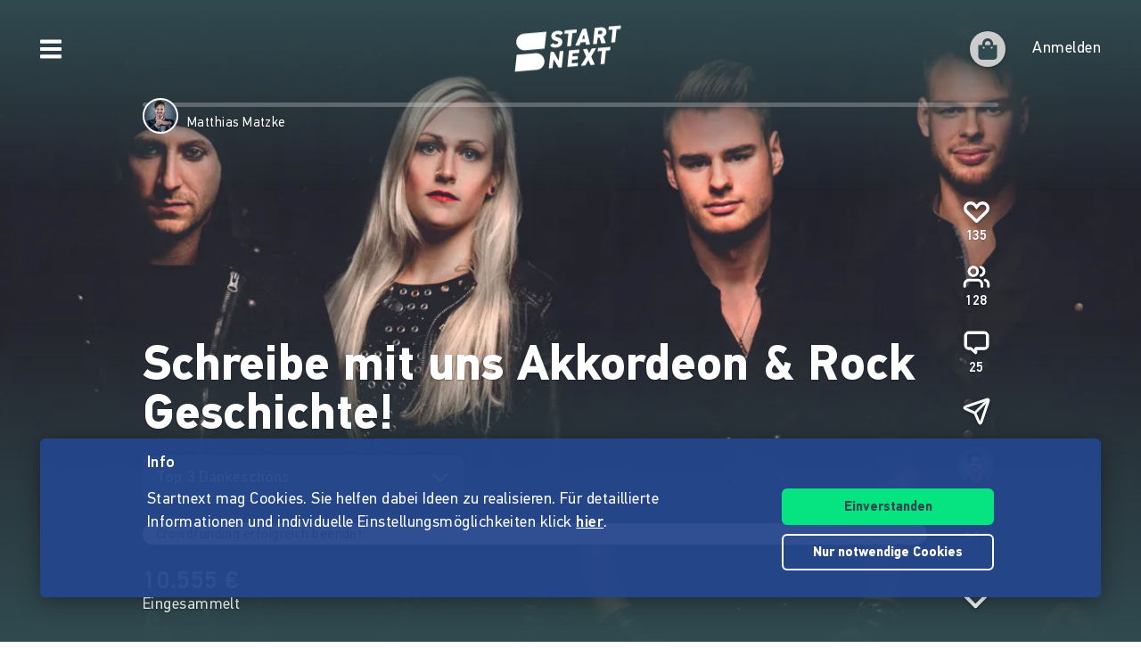

--- FILE ---
content_type: text/html;charset=utf-8
request_url: https://www.startnext.com/accordion-rock/blog/beitrag/vielen-dank-fuer-unser-erfolgreiches-crowdfunding-p102836.html
body_size: 16758
content:

<!DOCTYPE html>
<html lang="de" class="" xmlns:fb="http://www.facebook.com/2008/fbml" xmlns:og="http://opengraphprotocol.org/schema/">
	<head>
        
        

<script type="systemjs-importmap" data-literal="false">
    {
      "imports": {
                "sn-main": "/templates/platforms/startnext/themes/startnext/js/main.js?v=1769690245",
        "sn-user": "/templates/platforms/startnext/themes/startnext/js/user.js?v=1769690245",
        "sn-scroller-lazyload": "/templates/platforms/startnext/themes/startnext/js/scroller.lazyload.js?v=1769690245",
        "sn-utils": "/templates/platforms/startnext/themes/startnext/js/utils.js?v=1769690245",
        "sn-nlytcs": "/templates/platforms/startnext/themes/startnext/js/nlytcs.js?v=1769690245",
        "sn-metapixel": "/templates/platforms/startnext/themes/startnext/js/metapixel.js?v=1769690245",
        "sn-toggle": "/templates/platforms/startnext/themes/startnext/js/toggle.js?v=1769690245",
        "sn-overlay": "/templates/platforms/startnext/themes/startnext/js/overlay.js?v=1769690245",
        "sn-historyback": "/templates/platforms/startnext/themes/startnext/js/historyback.js?v=1769690245",
        "sn-help-center": "/templates/platforms/startnext/themes/startnext/js/help-center.js?v=1769690245",
        "sn-project": "/templates/platforms/startnext/themes/project/js/project.js?v=1769690245",
        "sn-quote-slider": "/templates/platforms/startnext/themes/project/js/quote-slider.js?v=1769690245",
        "sn-page": "/templates/platforms/startnext/themes/page/js/main.js?v=1769690245",
        "sn-campaign-list": "/templates/platforms/startnext/themes/page/js/campaign.list.js?v=1769690245",
        "sn-blog": "/templates/platforms/startnext/themes/startnext/js/blog.js?v=1769690245",

                "checkout-bundle": "/templates/platforms/startnext/themes/project/js/dist/checkout.bundle.js?v=1769690245",
        "borvo-bundle": "/templates/platforms/startnext/themes/header_footer/js/borvo.bundle.js?v=1769690245",
        "main-bundle": "/templates/js/cfm-frontend/dist/js/main.bundle.js?v=1769690245",

                "jquery": "/templates/node_modules/jquery/dist/jquery.min.js",
        "js-cookie": "/templates/node_modules/js-cookie/dist/js.cookie.min.js?v=1769690245",
        "select2": "/templates/node_modules/select2/dist/js/select2.min.js?v=1769690245",
        "jquery-expander": "/templates/node_modules/jquery-expander/jquery.expander.min.js?v=1769690245",
        "swiper": "/templates/node_modules/swiper/swiper-bundle.min.js?v=1769690245",
        "clipboard": "/templates/node_modules/clipboard/dist/clipboard.js?v=1769690245",
        "toastr": "/templates/node_modules/toastr/build/toastr.min.js?v=1769690245",
        "lottie": "/templates/node_modules/lottie-web/build/player/lottie.min.js?v=1769690245",
        "scroll-trigger": "/templates/node_modules/gsap/dist/ScrollTrigger.min.js?v=1769690245",
        "downloadjs": "/templates/node_modules/downloadjs/download.min.js?v=1769690245",
        "gsap": "/templates/node_modules/gsap/dist/gsap.min.js?v=1769690245",
        "lazysizes": "/templates/node_modules/lazysizes/lazysizes.min.js",
        "lazysizes-unveilhooks": "/templates/node_modules/lazysizes/plugins/unveilhooks/ls.unveilhooks.min.js",

                "cfm-equify-config": "/templates/platforms/startnext/includes/js/cfmequify.config.js?v=1769690245",
        "cfm-equify-main": "/tycon/modules/crowdfunding/cfmequify/js/dist/cfm-equify.main.js?v=1769690245",
        "ty-cookie-consent": "/tycon/modules/cookie/js/tyCookieConsent.js?v=1769690245"
    }
  }
</script>

		
			<meta charset="utf-8">
			<meta http-equiv="X-UA-Compatible" content="IE=edge,chrome=1">
			<meta name="viewport" content="width=device-width, initial-scale=1.0, minimum-scale=1.0, maximum-scale=5.0, user-scalable=yes">
        
		
													
	<title>Vielen Dank für unser erfolgreiches Crowdfunding!! - Schreibe mit uns Akkordeon &amp; Rock Geschichte!</title>
<meta name="title" content="Vielen Dank für unser erfolgreiches Crowdfunding!! - Schreibe mit uns Akkordeon &amp; Rock Geschichte!" />
<meta property="og:title" content="Vielen Dank für unser erfolgreiches Crowdfunding!! - Schreibe mit uns Akkordeon &amp; Rock Geschichte!"/>
<meta name="author" content="Matthias Matzke" />
<meta name="description" content="Wir haben unser Crowdfunding erfolgreich beendet! 😃 Herzlichen Dank an alle Unterstützer - die letzte Woche war direkt sehr viel los und wir haben gleich..." />
<meta property="og:description" content=""/>
<meta property="og:url" content="https://www.startnext.com/accordion-rock/blog/beitrag/vielen-dank-fuer-unser-erfolgreiches-crowdfunding-p102836.html"/>
<link rel="canonical" href="https://www.startnext.com/accordion-rock/blog/beitrag/vielen-dank-fuer-unser-erfolgreiches-crowdfunding-p102836.html">

	<meta property="og:image" content="

https://www.startnext.com/cdn-cgi/image/width=700,height=390,fit=cover,format=auto,quality=80/myty/api/crowdfunding/image/original/1311206"/>
	<meta property="og:image:width" content="700"/>
	<meta property="og:image:height" content="390"/>
	<meta name="twitter:card" content="summary_large_image">
<link rel="shortcut icon" href="/templates/platforms/startnext/themes/startnext/img/favicon.png" sizes="32x32">
<link rel="shortcut icon" href="/templates/platforms/startnext/themes/startnext/img/shortcut-icon-192.png" sizes="192x192">
<link rel="apple-touch-icon-precomposed" type="image/png" sizes="180x180" href="/templates/platforms/startnext/themes/startnext/img/shortcut-icon-180.png">

    <meta name="theme-color" content="#304b50" />
    <meta property="og:type" content="website" />


		<meta property="og:site_name" content="startnext.com">

		
	
		

				<link  href="/templates/platforms/startnext/themes/startnext/css/theme.css?snv=1769690245&amp;v=1768834362" type="text/css" rel="stylesheet"/><link  href="/templates/platforms/startnext/themes/project/css/projects.css?snv=1769690245&amp;v=1768834362" type="text/css" rel="stylesheet"/><link  href="/templates/platforms/startnext/themes/startnext/css/overlay.css?snv=1769690245&amp;v=1768834362" type="text/css" rel="stylesheet"/><link  href="/templates/platforms/startnext/themes/header_footer/css/hf.css?snv=1769690245&amp;v=1768834362" type="text/css" rel="stylesheet"/>

                
                    
        
                

        
		<script  src="/3rdParty/node_modules/systemjs/dist/system.min.js?v=1764087116" type="text/javascript"></script><script type="text/javascript">SystemJS = System;
        const systemJSMap = document.createElement("script");
        systemJSMap.type = "systemjs-importmap";
        systemJSMap.innerHTML = `{
            "imports": {
                "myty/": "/tycon/modules/",
                "jquery": "/3rdParty/node_modules/jquery/dist/jquery.min.js",
                "materialize-css": "/3rdParty/node_modules/materialize-css/dist/js/materialize.min.js",
                "blueimp-load-image-npm": "/3rdParty/node_modules/blueimp-load-image-npm/lib/index.js",
                "jquery-jcrop": "/3rdParty/node_modules/jquery-jcrop/js/jquery.Jcrop.min.js",
                "froala-editor/": "/3rdParty/node_modules/froala-editor/",
                "3rdParty/bower_components/": "/3rdParty/bower_components/"
            }
        }`;
        document.head.append(systemJSMap);
            var myty = {"devmode":false,"backend":{"basepath":"\/tycon","language":"de","locale":"de","components":"\/3rdParty\/bower_components"},"frontend":{"basepath":"","projects":"\/projects","components":"\/projects\/bower_components","locale":{"code":"de","name":"Deutsch"},"language":"de","project":null},"client":{"id":2},"mediatype":"html","previewmode":false,"editmode":false,"topic":{"id":"tyNavigationTopicID_3855","title":"beitrag","link_caption":"beitrag","locales":["de","en"],"children":[],"hidden":false,"active":true,"level":2},"template_id":432987};
            var utils;
        </script>
		
        

		<script type="text/javascript">    
        SystemJS.import('jquery').then(async () => {
            await SystemJS.import('js-cookie');
            await Promise.all([
                SystemJS.import('sn-utils'),
                SystemJS.import('sn-main')
            ]);
                window.toastTexts = {
            "success": "Hat geklappt",
            "info": "Info",
            "warning": "Warnung",
            "error": "Huch, da fehlt noch etwas.",
    };
SystemJS.import('jquery').then(async () => {
await SystemJS.import('toastr');
window.toastr.options = {
"escapeHTML":    true,
"closeButton": true,
"debug": false,
"newestOnTop": true,
"progressBar": false,
"positionClass": "toast-bottom-full-width",
"preventDuplicates": true,
"showDuration": "0",
"hideDuration": "0",
"timeOut": "0",
"extendedTimeOut": "0",
"showMethod": "slideDown",
"hideMethod": "fadeOut"
};
});
$(window).on('load', function () {setTimeout(async () => {if(notification && notification.isRead('cookie_policy') == false){var cookieText = '<p><p>Startnext mag Cookies. Sie helfen dabei Ideen zu realisieren. Für detaillierte Informationen und individuelle Einstellungsmöglichkeiten klick <a href="https://www.startnext.com/info/agb/cookies.html">hier</a>.</p></p>';var cookieButtons = '<div class="btns"><button type="button" class="btn js-cookie-accept">Einverstanden</button><button type="button" class="btn btn-ghost-inverted js-cookie-decline">Nur notwendige Cookies</button></div>';
			window.cookieToast = toastr.info(cookieText + cookieButtons,toastTexts.info,{
				closeButton: false,
				tapToDismiss: false,
				onclick: null
			});
			$(document.body).on('click', '.js-cookie-accept', function () {
				if (typeof tyCookieConsent === 'object') tyCookieConsent.set(true, 60*60*24*365);
				toastr.clear(window.cookieToast, { force: true });
				$('[name="cookie_preferences"], [name="cookie_statistics"]').prop('checked',true);
			});
			$(document.body).on('click', '.js-cookie-decline', function () {
				toastr.clear(window.cookieToast, { force: true });
				$('[name="cookie_preferences"], [name="cookie_statistics"]').prop('checked',false);
				if (typeof tyCookieConsent === 'object') tyCookieConsent.set({ preferences: false, statistics: false });
			});
		}
        $(document.body).on('change', 'input[name="cookie_statistics"]', function() {
            if (typeof tyTracking === 'object') {
                if ($(this).prop('checked')) {
                    tyTracking.loadTracker({ type: 'GoogleAnalytics4' });
                } else {
                    tyTracking.disableTracking([]);
                }
            }
        });
		 		
				
                
                                        
                        	}, 500);
});
    

        });
    
</script>
		
    <link href="/accordion-rock/rss" rel="alternate" type="application/rss+xml" title="Projektupdates" />	<!-- script compat -->
	<script type="text/javascript">// Begin deprecated javascript variables
var tyState = {
'topic' : 'tyNavigationTopicID_3855'
,'lang' : 'de'
};
        var project = {
        "id" : '123554',
        "link_caption" : 'accordion-rock',
        "path" : '/accordion-rock',
        "currency" : 'EUR',
        "has_extended_cache": true        };
        
// End deprecated javascript variables
</script>
	<!-- end script compat -->


		        
		

        <link rel="preload" href="/templates/fonts/PFDIN/PFDin-subset.woff2" as="font" type="font/woff2" crossorigin>
        <link rel="preload" href="/templates/fonts/PFDIN/PFDin-medium-subset.woff2" as="font" type="font/woff2" crossorigin>
        <link rel="preload" href="/templates/fonts/PFDIN/PFDin-bold-subset.woff2" as="font" type="font/woff2" crossorigin>
	</head>

	
	
	            <body id="top" class=""
          data-assetversion="1769690245" data-cdn-imgs="1">
		
	<script type="text/javascript" data-literal="false">
	/*
	 * Begin script compat layer
	 */
	
	var cfm = {"forced_locale":""};
	var cfTopics = { };
	
			
		cfTopics.login = 'https://www.startnext.com/Login.html';
	</script>

  



    

    <div class="sb-slidebar sb-left" data-type="burger">
	<div id="pageMobileNav">
		<div class="sbnav">
			<nav data-role="navbar" class="ui-navbar" role="navigation">
				<ul class="list sbnav__bar">
					
											<li class="sbnav__bar-item">
							<a href="https://www.startnext.com/produktauswahl.html"
                                                                                                    class="js-track"data-track-action="click_start_project"data-track-category="start-project"data-track-element="sidebar-menu-start-project-item"
                                						       data-cy="burger-nav-item-tyNavigationTopicID_1828">
								<span class="caption">Projekt starten</span>
								<svg class="icon icon--angle-down icon--text icon--xs icon--rot3x sbnav__bar-icon-right"><use class="icon__ref" xlink:href="/templates/platforms/startnext/themes/startnext/svg/svg-symbols.svg?v=1769690245#angle-down"></use></svg>							</a>
						</li>
											<li class="sbnav__bar-item">
							<a href="https://www.startnext.com/hilfe/live.html"
                                                                						       data-cy="burger-nav-item-tyNavigationTopicID_4701">
								<span class="caption">Live</span>
								<svg class="icon icon--angle-down icon--text icon--xs icon--rot3x sbnav__bar-icon-right"><use class="icon__ref" xlink:href="/templates/platforms/startnext/themes/startnext/svg/svg-symbols.svg?v=1769690245#angle-down"></use></svg>							</a>
						</li>
											<li class="sbnav__bar-item">
							<a href="https://www.startnext.com/Projekte.html"
                                                                						       data-cy="burger-nav-item-tyNavigationTopicID_1723">
								<span class="caption">Projekte entdecken</span>
								<svg class="icon icon--angle-down icon--text icon--xs icon--rot3x sbnav__bar-icon-right"><use class="icon__ref" xlink:href="/templates/platforms/startnext/themes/startnext/svg/svg-symbols.svg?v=1769690245#angle-down"></use></svg>							</a>
						</li>
											<li class="sbnav__bar-item">
							<a href="https://www.startnext.com/snuugl.html"
                                                                						       data-cy="burger-nav-item-tyNavigationTopicID_4660">
								<span class="caption">Marktplatz</span>
								<svg class="icon icon--angle-down icon--text icon--xs icon--rot3x sbnav__bar-icon-right"><use class="icon__ref" xlink:href="/templates/platforms/startnext/themes/startnext/svg/svg-symbols.svg?v=1769690245#angle-down"></use></svg>							</a>
						</li>
											<li class="sbnav__bar-item">
							<a href="https://www.startnext.com/sonar.html"
                                                                						       data-cy="burger-nav-item-tyNavigationTopicID_4793">
								<span class="caption">SONAR</span>
								<svg class="icon icon--angle-down icon--text icon--xs icon--rot3x sbnav__bar-icon-right"><use class="icon__ref" xlink:href="/templates/platforms/startnext/themes/startnext/svg/svg-symbols.svg?v=1769690245#angle-down"></use></svg>							</a>
						</li>
											<li class="sbnav__bar-item">
							<a href="https://www.startnext.com/Pages.html"
                                                                						       data-cy="burger-nav-item-tyNavigationTopicID_4134">
								<span class="caption">Cofunding</span>
								<svg class="icon icon--angle-down icon--text icon--xs icon--rot3x sbnav__bar-icon-right"><use class="icon__ref" xlink:href="/templates/platforms/startnext/themes/startnext/svg/svg-symbols.svg?v=1769690245#angle-down"></use></svg>							</a>
						</li>
											<li class="sbnav__bar-item">
							<a href="https://www.startnext.com/blog.html"
                                                                						       data-cy="burger-nav-item-tyNavigationTopicID_4287">
								<span class="caption">Blog</span>
								<svg class="icon icon--angle-down icon--text icon--xs icon--rot3x sbnav__bar-icon-right"><use class="icon__ref" xlink:href="/templates/platforms/startnext/themes/startnext/svg/svg-symbols.svg?v=1769690245#angle-down"></use></svg>							</a>
						</li>
											<li class="sbnav__bar-item">
							<a href="https://www.startnext.com/leichte-sprache.html"
                                                                						       data-cy="burger-nav-item-tyNavigationTopicID_4799">
								<span class="caption">Leichte Sprache</span>
								<svg class="icon icon--angle-down icon--text icon--xs icon--rot3x sbnav__bar-icon-right"><use class="icon__ref" xlink:href="/templates/platforms/startnext/themes/startnext/svg/svg-symbols.svg?v=1769690245#angle-down"></use></svg>							</a>
						</li>
									</ul>

				<div class="langswitch">
																		<div class="dropdown">
								<span class="langswitch__item langswitch__item--active">
									DE
									<svg class="icon icon--angle-down icon--text icon--xxs langswitch--icon"><use class="icon__ref" xlink:href="/templates/platforms/startnext/themes/startnext/svg/svg-symbols.svg?v=1769690245#angle-down"></use></svg>								</span>
																																												<a href="https://www.startnext.com/accordion-rock/blog/beitrag/vielen-dank-fuer-unser-erfolgreiches-crowdfunding-p102836.html?newLanguage=en" title="en" class="langswitch__item">
											<span class="caption">EN</span>
										</a>
																								</div>
															</div>

													<div class="sbnav sbnav--toggle js-filter-dropdown">
						
						<a href="https://www.startnext.com/info/startnext.html" class="sbnav__bar-title js-nav-opener" aria-haspopup="true"
						data-cy="burger-submenu-tyNavigationTopicID_176">
							<span class="caption">Unternehmen</span>
							<svg class="icon icon--angle-down icon--text icon--xxs sbnav__bar-icon-right"><use class="icon__ref" xlink:href="/templates/platforms/startnext/themes/startnext/svg/svg-symbols.svg?v=1769690245#angle-down"></use></svg>						</a>
						<ul class="sbnav__bar sbnav__bar--toggle-content js-filter-content">
															<li class="sbnav__bar-item">
									<a href="https://www.startnext.com/info/startnext.html" data-cy="burger-nav-item-tyNavigationTopicID_305">
										<span class="caption">Über Startnext</span>
									</a>
								</li>
															<li class="sbnav__bar-item">
									<a href="https://www.startnext.com/info/team.html" data-cy="burger-nav-item-tyNavigationTopicID_4305">
										<span class="caption">Team</span>
									</a>
								</li>
															<li class="sbnav__bar-item">
									<a href="https://www.startnext.com/info/jobs.html" data-cy="burger-nav-item-tyNavigationTopicID_280">
										<span class="caption">Jobs</span>
									</a>
								</li>
															<li class="sbnav__bar-item">
									<a href="https://www.startnext.com/info/kontakt.html" data-cy="burger-nav-item-tyNavigationTopicID_4534">
										<span class="caption">Kontakt</span>
									</a>
								</li>
															<li class="sbnav__bar-item">
									<a href="https://www.startnext.com/info/manifest.html" data-cy="burger-nav-item-tyNavigationTopicID_4658">
										<span class="caption">Manifest</span>
									</a>
								</li>
															<li class="sbnav__bar-item">
									<a href="https://www.startnext.com/info/vertrauen.html" data-cy="burger-nav-item-tyNavigationTopicID_4384">
										<span class="caption">Vertrauen</span>
									</a>
								</li>
													</ul>
					</div>
									<div class="sbnav sbnav--toggle js-filter-dropdown">
						
						<a href="https://www.startnext.com/hilfe/FAQ.html" class="sbnav__bar-title js-nav-opener" aria-haspopup="true"
						data-cy="burger-submenu-tyNavigationTopicID_1826">
							<span class="caption">Ressourcen</span>
							<svg class="icon icon--angle-down icon--text icon--xxs sbnav__bar-icon-right"><use class="icon__ref" xlink:href="/templates/platforms/startnext/themes/startnext/svg/svg-symbols.svg?v=1769690245#angle-down"></use></svg>						</a>
						<ul class="sbnav__bar sbnav__bar--toggle-content js-filter-content">
															<li class="sbnav__bar-item">
									<a href="https://www.startnext.com/hilfe/FAQ.html" data-cy="burger-nav-item-tyNavigationTopicID_4432">
										<span class="caption">FAQ</span>
									</a>
								</li>
															<li class="sbnav__bar-item">
									<a href="https://www.startnext.com/hilfe/live.html" data-cy="burger-nav-item-tyNavigationTopicID_4697">
										<span class="caption">Live</span>
									</a>
								</li>
															<li class="sbnav__bar-item">
									<a href="https://www.startnext.com/hilfe/handbuch/erste-schritte.html" data-cy="burger-nav-item-tyNavigationTopicID_1297">
										<span class="caption">Handbuch</span>
									</a>
								</li>
															<li class="sbnav__bar-item">
									<a href="https://www.startnext.com/hilfe/nexa.html" data-cy="burger-nav-item-tyNavigationTopicID_4784">
										<span class="caption">Nexa KI Assistenz</span>
									</a>
								</li>
															<li class="sbnav__bar-item">
									<a href="https://www.startnext.com/hilfe/richtlinien.html" data-cy="burger-nav-item-tyNavigationTopicID_307">
										<span class="caption">Richtlinien</span>
									</a>
								</li>
															<li class="sbnav__bar-item">
									<a href="https://www.startnext.com/hilfe/gebuehren.html" data-cy="burger-nav-item-tyNavigationTopicID_4812">
										<span class="caption">Gebühren</span>
									</a>
								</li>
															<li class="sbnav__bar-item">
									<a href="https://www.startnext.com/hilfe/presse.html" data-cy="burger-nav-item-tyNavigationTopicID_264">
										<span class="caption">Presse</span>
									</a>
								</li>
															<li class="sbnav__bar-item">
									<a href="https://www.startnext.com/hilfe/logo.html" data-cy="burger-nav-item-tyNavigationTopicID_1305">
										<span class="caption">Startnext Logo</span>
									</a>
								</li>
													</ul>
					</div>
									<div class="sbnav sbnav--toggle js-filter-dropdown">
						
						<a href="https://www.startnext.com/infos/cofunding-kampagne.html" class="sbnav__bar-title js-nav-opener" aria-haspopup="true"
						data-cy="burger-submenu-tyNavigationTopicID_253">
							<span class="caption">Kooperationen</span>
							<svg class="icon icon--angle-down icon--text icon--xxs sbnav__bar-icon-right"><use class="icon__ref" xlink:href="/templates/platforms/startnext/themes/startnext/svg/svg-symbols.svg?v=1769690245#angle-down"></use></svg>						</a>
						<ul class="sbnav__bar sbnav__bar--toggle-content js-filter-content">
															<li class="sbnav__bar-item">
									<a href="https://www.startnext.com/infos/cofunding-kampagne.html" data-cy="burger-nav-item-tyNavigationTopicID_4546">
										<span class="caption">Cofunding-Kampagne</span>
									</a>
								</li>
															<li class="sbnav__bar-item">
									<a href="https://www.startnext.com/infos/netzwerk.html" data-cy="burger-nav-item-tyNavigationTopicID_263">
										<span class="caption">Netzwerk</span>
									</a>
								</li>
													</ul>
					</div>
				
				<div class="sbnav sbnav--inline">
                            
            <a href="https://www.startnext.com/info/impressum.html" class="">Impressum</a>
            
            <a href="https://www.startnext.com/info/agb/anb.html" class="">ANB</a>
            
            <a href="https://www.startnext.com/info/agb/datenschutz.html" class="">Datenschutz</a>
            
            <a href="https://www.startnext.com/info/agb/barrierefreiheitserklaerung.html" class="">Barrierefreiheitserklärung</a>
    				</div>
			</nav>

			<footer class="sb-foot-disclaimer">© Startnext 2018</footer>
		</div>
	</div>
</div>

<script type="text/javascript" data-literal="false">
    if (!templateTexts) var templateTexts = { };
    templateTexts = Object.assign(templateTexts, {
                                'USER_MENU_PROFILE_PAGE': 'Profilseite',
                                'user_profile_navcaption_messages': 'Nachrichten',
                                'user_profile_navcaption_favorite_projects': 'Abos',
                                'user_profile_navcaption_own_supports': 'Unterstützungen',
                                'user_profile_navcaption_own_projects': 'Projekte',
                                'user_profile_navcaptionuser_own_pages': 'Matchfunding-Pages',
                                'user_profile_navcaption_settings': 'Einstellungen',
                                'USER_MENU_PROFILE_SETTINGS': 'Nutzerdaten',
                                'USER_MENU_PROFILE_INFORMATION': 'Profilinformationen',
                                'USER_MENU_ADDRESS_DATA': 'Adresse',
                                'USER_MENU_ACCOUNT': 'E-Mail &amp; Passwort ',
                                'USER_MENU_PRIVACY': 'Datenschutz & Nachrichten',
                                'BTN_USER_MENU_MGR_ONLY': 'Managerlisten',
                                'USER_MENU_MANAGER_PROJECT_LIST': 'Projekte',
                                'USER_MENU_MANAGER_INCENTIVES': 'Dankeschöns',
                                'USER_MENU_MANAGER_DIVERSITY': 'Vielfaltoskop',
                                'USER_MENU_MANAGER_USERS': 'Nutzer',
                                'USER_MENU_MANAGER_PAGES': 'Pages',
                                'USER_MENU_MANAGER_MANAGER_NOTIFICATION': 'Manager Notifications',
                                'USER_MENU_MANAGER_TRANSACTION_LIST': 'Transaktionen',
                                'USER_MENU_MANAGER_FRAUDOMETER': 'Fraudometer',
                                'BTN_USER_MENU_CTRL_ONLY': 'Controllerlisten',
                                'USER_MENU_CONTROLLER_FORECAST': 'Umsatzliste',
                                'USER_MENU_CONTROLLER_LEGITIMATION': 'Legitimation',
                                'USER_MENU_CONTROLLER_PAYOFF': 'Auszahlungen',
                                'logoutlink': 'Abmelden',
            });
</script>


    
            
            
            
            
            
            
            
        
    
            
            
        

<div class="sb-slidebar sb-right" data-type="user" data-cy="sidebar-menu">
    <div class="cf-user-menu h-100">
        
        <user-menu mgr-items={"manager":{"textId":"BTN_USER_MENU_MGR_ONLY","icon":"cog","submenu":{"project_list":{"textId":"USER_MENU_MANAGER_PROJECT_LIST","url":"https:\/\/www.startnext.com\/manager-interface\/projekte-mgr.html"},"incentives":{"textId":"USER_MENU_MANAGER_INCENTIVES","url":"https:\/\/www.startnext.com\/manager-interface\/dankeschoens.html"},"diversity":{"textId":"USER_MENU_MANAGER_DIVERSITY","url":"https:\/\/www.startnext.com\/manager-interface\/vielfaltoskop.html"},"users":{"textId":"USER_MENU_MANAGER_USERS","url":"https:\/\/www.startnext.com\/manager-interface\/nutzer-mgr.html"},"pages":{"textId":"USER_MENU_MANAGER_PAGES","url":"https:\/\/www.startnext.com\/manager-interface\/pages-mgr.html"},"manager_notification":{"textId":"USER_MENU_MANAGER_MANAGER_NOTIFICATION","url":"https:\/\/www.startnext.com\/manager-interface\/manager-notifications.html"},"transaction_list":{"textId":"USER_MENU_MANAGER_TRANSACTION_LIST","url":"https:\/\/www.startnext.com\/manager-interface\/transaktionen.html"},"fraudometer":{"textId":"USER_MENU_MANAGER_FRAUDOMETER","url":"https:\/\/www.startnext.com\/manager-interface\/fraudometer.html"}}}} ctrl-items={"controller":{"textId":"BTN_USER_MENU_CTRL_ONLY","icon":"cog","submenu":{"forecast":{"textId":"USER_MENU_CONTROLLER_FORECAST","url":"https:\/\/www.startnext.com\/manager-interface\/umsatzliste.html"},"legitimation":{"textId":"USER_MENU_CONTROLLER_LEGITIMATION","url":"https:\/\/www.startnext.com\/manager-interface\/legitimationen.html"},"payoff":{"textId":"USER_MENU_CONTROLLER_PAYOFF","url":"https:\/\/www.startnext.com\/manager-interface\/auszahlungen.html"}}}}
            start-project-link=https://www.startnext.com/produktauswahl.html />
    </div>
</div>

<script type="text/javascript" data-literal="false">
    if (!templateTexts) var templateTexts = { };
    templateTexts = Object.assign(templateTexts, {
                                'metanav-login': 'Anmelden',
                                'PROFILE_IMAGE_DESCRIPTION': 'Profilbild von',
                                'USER_MENU_START_PROJECT': 'Projekt starten',
                                'USER_MENU_LOGIN': 'Zur Login-Page',
            });
</script>

<div class="headbar headbar--full headbar--dark headbar--fade-in headbar--faded-in" data-scrollmagic='[{"type":"toggleClass","offset":-90,"removeClassOnScrollingUp":1,"classToSet":"headbar--slide-up","triggerElement":".pageContentWrap","triggerHook":"onLeave"},{"type":"toggleClass","offset":45,"classToSet":"headbar--tight"},{"type":"removeClass","offset":-50,"removeClassOnScrollingUp":0,"classToSet":"headbar--dark","triggerElement":".pageContentWrap","triggerHook":"onLeave"}]'>
        
        
                    <div class="headbar__left js-show-sb" data-type="burger" data-cy="open-burger-menu">
            <svg class="icon icon--bars icon--m headbar__left-icon headbar__icon"><use class="icon__ref" xlink:href="/templates/platforms/startnext/themes/startnext/svg/svg-symbols.svg?v=1769690245#bars"></use></svg>        </div>
    
        
                        <a href="/" aria-label="Homepage" class="headbar__pageLogo--animation">
            <div id="page-logo-animation" dark="1" data-cy="big-animated-logo"></div>
        </a>
        <div class="headbar__claim headbar__claim--top">Crowdfinanzieren seit 2010</div>
            
    <div class="headbar__right">
        
        
        <div id="cf-cart-preview" class="headbar__right-item" data-selctor="action/cart">
            <cart-preview link="https://www.startnext.com/bezahlvorgaenge.html"/>
        </div>
        <div class="headbar__right-item" data-selector="action/login">
            
            
    
    
    
            
    
            
    
            
    
            
    
            
    
        
<script type="text/javascript" data-literal="false">
    myty.frontend.defaultAvatars = {"E":{"1x":"\/media\/thumbnails\/f95\/cca2888720812589eec1361bdf103f95\/523674d4\/header-default.jpeg.jpg","2x":"\/media\/thumbnails\/f95\/cca2888720812589eec1361bdf103f95\/2c28d706\/header-default.jpeg.jpg"},"I":{"1x":"\/media\/thumbnails\/baf\/2180fce86a1eae2aeb3574df835f0baf\/523674d4\/Profil+1.jpg","2x":"\/media\/thumbnails\/baf\/2180fce86a1eae2aeb3574df835f0baf\/2c28d706\/Profil+1.jpg"},"M":{"1x":"\/media\/thumbnails\/53f\/1b8a0f9f2fb71043bcd6755db028e53f\/523674d4\/Profil+2.jpg","2x":"\/media\/thumbnails\/53f\/1b8a0f9f2fb71043bcd6755db028e53f\/2c28d706\/Profil+2.jpg"},"Q":{"1x":"\/media\/thumbnails\/e7e\/0958064e984e88d38ade711a351f1e7e\/523674d4\/Profil+3.jpg","2x":"\/media\/thumbnails\/e7e\/0958064e984e88d38ade711a351f1e7e\/2c28d706\/Profil+3.jpg"},"U":{"1x":"\/media\/thumbnails\/212\/86fc2673f2185d51ac9ccc6cd487c212\/523674d4\/Profil+4.jpg","2x":"\/media\/thumbnails\/212\/86fc2673f2185d51ac9ccc6cd487c212\/2c28d706\/Profil+4.jpg"},"Z":{"1x":"\/media\/thumbnails\/903\/d3f60034c5fd27e29e22cb6220359903\/523674d4\/Profil+5.jpg","2x":"\/media\/thumbnails\/903\/d3f60034c5fd27e29e22cb6220359903\/2c28d706\/Profil+5.jpg"}}
</script>

<div class="cf-headbar-user" data-cy="headbar-user">
    <headbar-user :size=40 :border="1" img-class=""
    login-url="https://www.startnext.com/Login.html" />
</div>
        </div>
    </div>
</div>


<div id="sb-site"> 

        
	



<header role="banner" data-cy="project-header">
    <div class="cf-project-header sn-text-large">
        <project-header>
            <!-- Placeholder content until vue app has mounted -->
            <div class="project-header">
                <div class="project-header__wrap">
                    <div class="project-header__skeleton-loader skeleton-loader skeleton-loader--blurred shine" />
                </div>
            </div>
        </project-header>
    </div>
</header>



		
    <div id="pageContentWrap" class="pageContentWrap pb-0">
        <div id="pageContentSections" class="pageContentSections">
            <div class="page-sections">
                <a name="content-area" id="contant-area" class="invisible"></a>
                                
<script type="text/javascript" data-literal="false">
    if (!templateTexts) var templateTexts = { };
    templateTexts = Object.assign(templateTexts, {
                                'BADGE_INCENTIVE_LTD': 'Limitiert',
                                'BADGE_INCENTIVE_SOLD_OUT': 'Ausverkauft',
                                'BADGE_INCENTIVE_TOPSELLER': 'Beliebt',
                                'BADGE_INCENTIVE_BE_FIRST': 'Brandneu',
                                'BADGE_INCENTIVE_SPLIT_PAYMENT_AVAILABILITY': 'Ratenzahlung',
                                'BADGE_INCENTIVE_EXPRESS_DELIVERY': 'Sofort',
                                'LABEL_PROJECT_INCENTIVE_DELIVERY': 'Lieferzeitpunkt:',
                                'LABEL_PROJECT_REWARDS_ORDERED': 'gebucht',
                                'LABEL_PROJECT_FROM': 'von',
                                'HEADLINE_CHECKOUT_FREE_AMOUNT_DONATION': 'Direkt spenden ohne Gegenleistung',
                                'HEADLINE_CHECKOUT_FREE_AMOUNT': 'Direkt unterstützen ohne Gegenleistung',
                                'LABEL_CHECKOUT_CHOOSE_FREE_AMOUNT': 'Betrag wählen',
                                'BTN_REWARD_SELECT': 'Auswählen',
                                'PROJECT_CART_BOX_CHECKOUT_BUTTON': 'Jetzt Unterstützen',
                                'LABEL_PROJECT_DONATION_BOX_BADGE': 'Gemeinnützig',
                                'LABEL_PROJECT_DONATION_BOX_TIMES': 'mal',
                                'PROJECT_DONATION_MONEY_INPUT': 'Bitte auswählen oder freien Betrag eingeben',
                                'PROJECT_DONATION_SELECT': 'unterstützen',
                                'PROJECT_DONATION_DISABLED': 'noch nicht unterstützbar',
                                'PROJECT_SUCCESSFUL': 'Auszahlung garantiert',
                                'MSG_PROJECT_REWARDS_INTRO_START': 'Das Projekt kann in Kürze unterstützt und Dankeschöns bestellt werden. Abonniere das Projekt, damit du rechtzeitig informiert bist.',
                                'MSG_PROJECT_REWARDS_INTRO_DONATION_START': 'Die Spendenkampagne kann in Kürze unterstützt werden. Abonniere das Projekt, damit du rechtzeitig informiert bist.',
                                'MSG_PROJECT_REWARDS_INTRO_ACTIVE': 'Du kannst das Projekt unterstützen, indem du ein oder mehrere Dankeschöns (sofern verfügbar) auswählst und/oder eine freie Unterstützung gibst.',
                                'MSG_PROJECT_REWARDS_INTRO_DONATION_ACTIVE': 'Du kannst das Projekt unterstützen, indem du spendest oder (falls verfügbar) Dankeschöns als Gegenleistung wählst. Du erhältst einen Spendenbeleg, wenn dies ausgewiesen ist.',
                                'MSG_PROJECT_REWARDS_INTRO_FINISHED': 'Das Projekt kann nicht mehr unterstützt werden. Die Crowdfunding Kampagne ist bereits beendet.',
                                'MSG_PROJECT_REWARDS_INTRO_DONATION_FINISHED': 'Das Projekt kann nicht mehr unterstützt werden. Die Spendenkampagne ist bereits beendet.',
                                'MSG_PROJECT_REWARDS_SPLIT_PAYMENT_HEADLINE': 'Ratenzahlung',
                                'MSG_PROJECT_REWARDS_SPLIT_PAYMENT_TEXT': 'Dieses Projekt ermöglicht dir Bezahlen in 2,4 und 6 Raten auf Vertrauensbasis, ab einem Unterstützungwert von 750€. Es entstehen keine zusätzlichen Kosten.',
                                'SHOP_SNUUGL_SORT': 'Sortierung',
                                'SHOP_SNUUGL_SORT_SOLD': 'beliebt',
                                'SHOP_SNUUGL_SORT_NEW': 'neu',
                                'SHOP_SNUUGL_SORT_PRICE-A': 'Preis aufsteigend',
                                'SHOP_SNUUGL_SORT_PRICE-D': 'Preis absteigend',
                                'SHOP_SNUUGL_SORT_NAME-A': 'alphabetisch a-z',
                                'SHOP_SNUUGL_SORT_NAME-D': 'alphabetisch z-a',
                                'SHOP_SNUUGL_SHOW_MORE': 'Mehr anzeigen',
                                'SHOP_SNUUGL_NOTHING_FOUND': 'Keine passenden Dankeschöns gefunden.',
                                'REWARD_LIST_NO_RESULTS': 'Leider haben wir keine Elemente gefunden, die den Suchkriterien entsprechen.',
                                'REWARD_LIST_SEARCH_LABEL': 'Dankeschöns durchsuchen',
                                'LABEL_PROJECT_SUMMARY_DATA_NEXT_TARGET': 'nächstes Level',
                                'LABEL_PROJECT_SUMMARY_DATA_FLEXIBLE_TARGET': 'Finanzierungsziel',
                                'LABEL_PROJECT_SUMMARY_DATA_SUPPORTER': 'Unterstütz­er:innen',
                                'SHOP_INCENTIVE_UNLOCKED_INFO': 'Gemeinsames Ziel erreichen',
                                'SHOP_INCENTIVE_UNLOCK_LEFT': 'fehlen',
                                'BTN_PROJECT_BECOME_FAN': 'Abonnieren',
                                'BTN_PROJECT_NO_FAN': 'Deabonnieren',
                                'MSG_PROJECT_LIKED': 'Du hast Projektupdates abonniert.',
                                'MSG_PROJECT_UNLIKED': 'Du hast Projektupdates abbestellt.',
                                'MSG_PROJECT_ALREADY_LIKED': 'Du hast Projektupdates bereits abonniert.',
                                'LABEL_PROJECT_START': 'Crowdfunding in Vorbereitung',
                                'LABEL_PROJECT_UNSUCCESSFUL': 'Crowdfunding beendet',
                                'LABEL_PROJECT_SUCCESS': 'Crowdfunding erfolgreich beendet',
                                'PROJECT_ESTIMATED_START': 'Geplanter Startzeitpunkt',
                                'LABEL_PROJECT_SUMMARY_SUM': 'Eingesammelt',
                                'LABEL_PROJECT_SUMMARY_DATA_AON_TARGET': 'Mindestbetrag',
                                'BTN_PITCH_VIDEO_TOGGLE': 'Pitch-Video',
                                'BTN_SPOTIFY_TOGGLE': 'Spotify Player',
                                'BTN_SOUNDCLOUD_TOGGLE': 'Soundcloud',
                                'MSG_VIDEO_DISCLAIMER': 'Datenschutzhinweis',
                                'LABEL_PROJECT_FUNDING_DATA_PERIOD': 'Finanzierungszeitraum',
                                'LABEL_PROJECT_COMPLETION_DATA_TIME': 'Realisierungszeitraum',
                                'LABEL_PROJECT_LINKS': 'Website & Social Media',
                                'LABEL_PROJECT_SUMMARY_DATA_CITY': 'Stadt',
                                'LABEL_PROJECT_SUMMARY_DATA_CATEGORY': 'Kategorie',
                                'LABEL_PROJECT_EMBED': 'Projekt-Widget',
                                'DESC_PROJECT_EMBED': 'Widget einbinden',
                                'HEADLINE_PROJECT_MAIN_SDG': 'Primäres Nachhaltigkeitsziel',
                                'LABEL_PROJECT_SUMMARY_DATA_THRESHOLD': 'Mindestbetrag (Startlevel)',
                                'LABEL_PROJECT_SUMMARY_DATA_FUNDING_GOAL_1': 'Finanzierungsziel',
                                'LABEL_PROJECT_CAMPAIGN_SPONSORED_BY': 'Gefördert von',
                                'PROJECT_NAV_START': 'Unterstützen',
                                'PROJECT_NAV_INFOS': 'Projektdetails',
                                'PROJECT_NAV_BLOG': 'Blog',
                                'PROJECT_NAV_WALL': 'Pinnwand',
                                'PROJECT_NAV_SUPPORTERS': 'Crowd',
                                'project_answer_caption_1': 'Worum geht es in dem Projekt?',
                                'project_answer_caption_2': 'Was sind die Ziele und wer ist die Zielgruppe?',
                                'project_answer_caption_3': 'Warum sollte jemand dieses Projekt unterstützen?',
                                'project_answer_caption_4': 'Was passiert mit dem Geld bei erfolgreicher Finanzierung?',
                                'project_answer_caption_5': 'Wer steht hinter dem Projekt?',
                                'SHOW_MORE': 'Mehr anzeigen',
                                'ESTIMATED_READING_TIME': 'Lesezeit',
                                'TITLE_PROJECT_QUESTION_SDGS': 'Welche Nachhaltigkeitsziele verfolgt dieses Projekt?',
                                'HEADLINE_PROJECT_SDG_DESC': 'Warum zahlt das Projekt auf dieses Ziel ein?',
                                'HEADLINE_PROJECT_OTHER_SDGS': 'Dieses Projekt zahlt außerdem auf diese Ziele ein',
                                'HEADLINE_PROJECT_SUPPORTER_COUNT': 'Unterstützer:innen',
                                'DESC_PROJECT_SUPPORTER_SUPPORT_COUNT': 'hat bisher %count% mal unterstützt',
                                'LABEL_PROJECT_PRIVATE_SUPPORTS': 'Anonyme Unterstützungen: ',
                                'MSG_VIDEO_DISCLAIMER_YOUTUBE': '<p>Diese Video wird von YouTube abgespielt. Mit dem Klick auf den Play-Button stimmst du der Weitergabe dafür notwendiger personenbezogenen Daten (Bsp: Deine IP-Adresse) an Google Inc (USA) als Betreiberin von YouTube zu. Weitere Informationen zum Zweck und Umfang der Datenerhebung findest du in den Startnext Datenschutzbestimmungen. <a href="https://www.startnext.com/info/agb/datenschutz.html">Mehr erfahren</a></p>',
                                'MSG_VIDEO_DISCLAIMER_VIMEO': '<p>Diese Video wird von Vimeo abgespielt. Mit dem Klick auf den Play-Button stimmst du der Weitergabe dafür notwendiger personenbezogenen Daten (Bsp: Deine IP-Adresse) an Vimeo Inc (USA) als Betreiberin von Vimeo zu. Weitere Informationen zum Zweck und Umfang der Datenerhebung findest du in den Startnext Datenschutzbestimmungen.<a href="https://www.startnext.com/info/agb/datenschutz.html">&nbsp;Mehr erfahren</a></p>',
                                'MSG_VIDEO_DISCLAIMER_SOUNDCLOUD': '<p>Dieses Audio wird von Soundcloud abgespielt. Mit dem Klick auf den Play-Button stimmst du der Weitergabe dafür notwendiger personenbezogenen Daten (Bsp: Deine IP-Adresse) an SoundCloud Global Limited &amp; Co. KG (Deutschland) als Betreiberin von Soundcloud zu. Weitere Informationen zum Zweck und Umfang der Datenerhebung findest du in den Startnext Datenschutzbestimmungen. <a href="https://www.startnext.com/info/agb/datenschutz.html">Mehr erfahren</a></p>',
                                'MSG_VIDEO_DISCLAIMER_SPOTIFY': '<p>Dieses Audio wird von Spotify abgespielt. Mit dem Klick auf den Play-Button stimmst du der Weitergabe dafür notwendiger personenbezogenen Daten (Bsp: Deine IP-Adresse) an Spotify AB (Schweden) als Betreiberin von Spotify zu. Weitere Informationen zum Zweck und Umfang der Datenerhebung findest du in den Startnext Datenschutzbestimmungen. <a href="https://www.startnext.com/info/agb/datenschutz.html">Mehr erfahren</a></p>',
                                'LABEL_PROJECT_BLOG_ACTIVE': 'liest du gerade',
                                'eqBridge-markAsSpam': 'Als Spam markieren',
                                'eqBridge-markedAsSpam': 'als SPAM markiert',
                                'eqBridge-unmarkAsSpam': 'Kein Spam',
                                'eqBridge-delete': 'Löschen',
                                'eqBridge-mailRemoved': '[E-Mail entfernt]',
                                'eqBridge-linkRemoved': '[Link entfernt]',
                                'eqBridge-deletedUserName': 'gelöschter Nutzer',
                                'MSG_PINBOARD_EQUIFY_DISABLED': 'Aktuell kann die Pinnwand nicht benutzt werden.',
                                'BTN_PROJECT_DISCLAIMER_TOGGLE': 'Disclaimer',
                                'BTN_PROJECT_IMPRINT_TOGGLE': 'Impressum',
                                'BTN_PROJECT_UPDATES_TOGGLE': 'Projektanpassungen',
                                'BTN_PROJECT_REPORT_ABUSE': 'Verstoß melden',
                                'BTN_PROJECT_IMAGE_SRC_TOGGLE': 'Bildquellen einblenden',
                                'HEADLINE_PROJECT_IMAGE_SRC': 'Bildquellen',
                                'HEADLINE_PROJECT_IMG_SOURCES_TEASER': 'Titelbild Desktop',
                                'HEADLINE_PROJECT_IMG_SOURCES_TEASER_MOBILE': 'Titelbild mobil',
                                'HEADLINE_PROJECT_IMG_SOURCES_LOGO': 'Profilbild',
                                'HEADLINE_PROJECT_IMG_SOURCES_GALLERY': 'Galerie',
                                'HEADLINE_PROJECT_IMG_SOURCES_TIMELINE': 'Timeline',
                                'HEADLINE_PROJECT_IMG_SOURCES_REWARDS': 'Dankeschöns',
                                'BTN_PROJECT_DISCLAIMER_HOW_IT_WORKS': 'Wie funktioniert das? ',
                                'HEADING_PROJECT_IMPRINT': 'Impressum',
                                'LABEL_PROJECT_VAT_ID': 'USt-IdNr.:',
                                'LABEL_PROJECT_EMAIL': 'E-Mail',
                                'LABEL_PROJECT_MAIL_HIDDEN': 'Bei natürliche Personen wird die E-Mail-Adresse aus Datenschutzgründen nicht angezeigt.',
                                'LABEL_BTN_PROJECT_INFOS': 'Website',
                                'LABEL_BTN_SUPPORT_PROJECT': 'Unterstützen',
                                'BTN_PROJECT_DETAIL_FEEDBACK': 'Feedback geben',
                                'BTN_PROJECT_SHARE': 'Teilen',
                                'HEADLINE_SHARE_PROJEKT': 'Teilen',
                                'LABEL_SHARING_FACEBOOK': 'Facebook',
                                'LABEL_SHARING_WHATSAPP': 'WhatsApp',
                                'LABEL_SHARING_LINKEDIN': 'LinkedIn',
                                'BTN_PROJECT_COPY_LINK': 'Link kopieren',
                                'DESC_PROJECT_COPY_LINK_SUCCESS': 'Link kopiert',
                                'HEADLINE_PARTNER_PROJECTS': 'Kooperationen',
                                'LABEL_PROJECT_LINKS_HOME': 'Projekt Website',
                                'LABEL_PROJECT_LINKS_FACEBOOK': 'Facebook',
                                'LABEL_PROJECT_LINKS_INSTAGRAM': 'Instagram',
                                'LABEL_PROJECT_LINKS_LINKEDIN': 'Linkedin',
                                'LABEL_PROJECT_LINKS_TELEGRAM': 'Telegram',
                                'LABEL_PROJECT_LINKS_YOUTUBE': 'Youtube',
                                'LABEL_PROJECT_LINKS_X': 'X (ehemals Twitter)',
                                'LABEL_PROJECT_LINKS_HEADPHONES': 'Club',
                                'LABEL_PROJECT_LINKS_PODCAST': 'Podcast',
                                'LABEL_PROJECT_LINKS_SOUNDCLOUD': 'Soundcloud',
                                'LABEL_PROJECT_LINKS_TWITCH': 'Twitch',
                                'DEFAULT_DESCRIPTION_PROJECT_LOGO': 'Logo des Projektes',
                                'DEFAULT_DESCRIPTION_PROJECT_STORY_IMG': 'Weiteres Titelbild des Projektes',
                                'DEFAULT_DESCRIPTION_PROJECT_REWARD_IMG': 'Bild des Dankeschöns',
                                'DEFAULT_DESCRIPTION_PROJECT_GALLERY_IMG': 'Bild in Galerieansicht des Projektes',
                                'DEFAULT_DESCRIPTION_PROJECT_TEASER_IMG': 'Titelbild des Projektes',
                                'DEFAULT_DESCRIPTION_PROJECTBOX_STARTER_IMG': 'Teaser Bild',
                                'IMAGE_DESCRIPTION_DONATION_BOX_BG': 'Verschwommener Hintergrund in der Box für freie Spendenbeträge',
                                'SCROLL_TO_PROJECT_TEAM': 'Zum Team scrollen',
                                'FALLBACK_IMG_DESCRIPTION': 'Ersatzbild',
                                'PROJECT_HEADER_MENU_HEADLINE': 'Projekt-Menü',
                                'PROJECT_HEADER_MENU_CLOSE': 'schließen',
                                'PROJECT_HEADER_MENU_TEAM': 'Team',
                                'TOP_REWARDS_TITLE': 'Top 3 Dankeschöns',
                                'LABEL_PROJECT_MENU': 'Projektmenü öffnen',
            });
</script>






<script type="text/javascript" data-literal="false">
    myty.frontend.useElasticSearchForIncentives = !!1;
    if (typeof project !== 'undefined') {
        project.violationFormLink = 'https://www.startnext.com/info/verstoss-melden.html';
        project.sonarBadgeLink = 'https://www.startnext.com/sonar.html';
    }
</script>

                
<script type="text/javascript" data-literal="false">
    if (!templateTexts) var templateTexts = { };
    templateTexts = Object.assign(templateTexts, {
                                'BTN_PROJECT_DISCLAIMER_HOW_IT_WORKS': 'Wie funktioniert das? ',
                                'MSG_DISCLAIMER_PROJECT_POSTFUNDING_AON_START_SUCCESSFUL': '',
                                'MSG_DISCLAIMER_PROJECT_POSTFUNDING_AON_RUNNING_SUCCESSFUL': '',
                                'MSG_DISCLAIMER_PROJECT_POSTFUNDING_AON_FINISHED_SUCCESSFUL': '',
                                'MSG_DISCLAIMER_PROJECT_POSTFUNDING_AON_START': '',
                                'MSG_DISCLAIMER_PROJECT_POSTFUNDING_AON_RUNNING': '',
                                'MSG_DISCLAIMER_PROJECT_POSTFUNDING_AON_FINISHED': '',
                                'MSG_DISCLAIMER_PROJECT_POSTFUNDING_AON_NOREWARDS_START_SUCCESSFUL': '',
                                'MSG_DISCLAIMER_PROJECT_POSTFUNDING_AON_NOREWARDS_RUNNING_SUCCESSFUL': '',
                                'MSG_DISCLAIMER_PROJECT_POSTFUNDING_AON_NOREWARDS_FINISHED_SUCCESSFUL': '',
                                'MSG_DISCLAIMER_PROJECT_POSTFUNDING_AON_NOREWARDS_START': '',
                                'MSG_DISCLAIMER_PROJECT_POSTFUNDING_AON_NOREWARDS_RUNNING': '',
                                'MSG_DISCLAIMER_PROJECT_POSTFUNDING_AON_NOREWARDS_FINISHED': '',
                                'MSG_DISCLAIMER_PROJECT_POSTFUNDING_FLEX_START_SUCCESSFUL': '',
                                'MSG_DISCLAIMER_PROJECT_POSTFUNDING_FLEX_RUNNING_SUCCESSFUL': '<h3>Dies ist ein limitierter Postfunding-Verkauf</h3><ul><li data-list="bullet"><span style="color: rgb(26, 26, 26);">Das Projekt hat sein Crowdfunding erfolgreich beendet.</span></li><li data-list="bullet"><span style="color: rgb(26, 26, 26);">Du kannst die angebotenen Produkte und Leistungen direkt kaufen.</span></li><li data-list="bullet"><span style="color: rgb(26, 26, 26);">Du erhältst das Produkt nach Zahlung entsprechend der angegebenen Lieferzeit.</span></li><li data-list="bullet"><span style="color: rgb(26, 26, 26);">Die Produkte sind teilweise noch nicht produziert. Es besteht ein Restrisiko, dass die Produkte oder Leistungen sich noch ändern.</span></li><li data-list="bullet"><span style="color: rgb(26, 26, 26);">Es gelten die Widerrufsbedingungen des Projektes.</span></li><li data-list="bullet">Widerrufe und Stornos über Startnext sind nicht möglich.</li></ul>',
                                'MSG_DISCLAIMER_PROJECT_POSTFUNDING_FLEX_FINISHED_SUCCESSFUL': '<h3>Der limitierte Postfunding-Verkauf ist beendet</h3><ul><li data-list="bullet">Du kannst hier keine Produkte und Leistungen mehr bestellen.</li><li data-list="bullet"><span style="color: rgb(26, 26, 26);">Die Produktion und Lieferung bestehender Aufträge liegt in der Verantwortung der Projektinhaber:innen selbst. Updates erhältst du im Projekt-Blog.</span></li><li data-list="bullet"><span style="color: rgb(26, 26, 26);">Es gelten die Widerrufsbedingungen des Projektes.</span></li><li data-list="bullet"><span style="color: rgb(26, 26, 26);">Widerrufe und Stornos über Startnext sind nicht möglich.</span></li><li data-list="bullet">Fragen an das Projekt stellst du über den Kontakt im Impressum.</li></ul>',
                                'MSG_DISCLAIMER_PROJECT_POSTFUNDING_FLEX_START': '<h3>Dieser limitierte Postfunding-Verkauf startet in Kürze</h3><ul><li data-list="bullet">Das Projekt hat sein Crowdfunding erfolgreich beendet.</li><li data-list="bullet">Du kannst die angebotenen Produkte und Leistungen kaufen, sobald der Shop öffnet.</li><li data-list="bullet">Abonniere das Projekt.</li></ul>',
                                'MSG_DISCLAIMER_PROJECT_POSTFUNDING_FLEX_RUNNING': '',
                                'MSG_DISCLAIMER_PROJECT_POSTFUNDING_FLEX_FINISHED': '',
                                'MSG_DISCLAIMER_PROJECT_POSTFUNDING_FLEX_NOREWARDS_START_SUCCESSFUL': '',
                                'MSG_DISCLAIMER_PROJECT_POSTFUNDING_FLEX_NOREWARDS_RUNNING_SUCCESSFUL': '',
                                'MSG_DISCLAIMER_PROJECT_POSTFUNDING_FLEX_NOREWARDS_FINISHED_SUCCESSFUL': '',
                                'MSG_DISCLAIMER_PROJECT_POSTFUNDING_FLEX_NOREWARDS_START': '',
                                'MSG_DISCLAIMER_PROJECT_POSTFUNDING_FLEX_NOREWARDS_RUNNING': '',
                                'MSG_DISCLAIMER_PROJECT_POSTFUNDING_FLEX_NOREWARDS_FINISHED': '',
                                'MSG_DISCLAIMER_PROJECT_AON_START_SUCCESSFUL': '',
                                'MSG_DISCLAIMER_PROJECT_AON_RUNNING_SUCCESSFUL': '<h3>Das Alles-oder-Nichts-Crowdfunding wurde erfolgreich finanziert</h3><ul><li data-list="bullet">Dankeschöns sind weiterhin bestellbar.</li><li data-list="bullet"><u>Der gesammelte Betrag wird an das Projekt ausgezahlt.</u></li><li data-list="bullet">Der Unterstützungsbetrag wird zum Projektende eingezogen.</li><li data-list="bullet">Die Produktion und Lieferung liegt in der Verantwortung der Projektinhaber:innen selbst. Updates erhältst du im Projekt-Blog.</li><li data-list="bullet">Widerrufe und Rücksendungen erfolgen zu den Bedingungen der Projektinhaber:innen.</li><li data-list="bullet">Widerrufe und Stornos über Startnext sind innerhalb des Crowdfundings kostenlos möglich.</li></ul>',
                                'MSG_DISCLAIMER_PROJECT_AON_FINISHED_SUCCESSFUL': '<h3>Das Alles-oder-Nichts-Crowdfunding wurde erfolgreich finanziert und beendet</h3><ul><li>Dankeschöns sind nicht mehr bestellbar.</li><li><u>Der gesammelte Betrag wird/wurde an das Projekt ausgezahlt.</u></li><li>Der Unterstützungsbetrag wird/wurde zum Projektende eingezogen.</li><li>Die Produktion und Lieferung liegt in der Verantwortung der Projektinhaber:innen selbst. Updates erhältst du im Projekt-Blog.</li><li>Widerrufe und Rücksendungen erfolgen zu den Bedingungen der Projektinhaber:innen.</li><li>W<span style="color: rgb(26, 26, 26);">iderrufe und Stornos über Startnext sind nicht mehr möglich.</span></li></ul>',
                                'MSG_DISCLAIMER_PROJECT_AON_START': '<h3>Das Alles-oder-Nichts-Crowdfunding startet in Kürze</h3><ul><li data-list="bullet">Abonniere jetzt das Projekt.</li><li data-list="bullet">Beim Prinzip Alles-oder-Nichts muss das Projekt sein geplantes Finanzierungsziel erreichen, damit es als erfolgreich gilt.</li><li data-list="bullet">Die Projektstarter:innen können das Finanzierungsziel jederzeit anpassen.</li><li data-list="bullet">Das Geld der Unterstützenden wird nur bei Finanzierungserfolg eingezogen.</li><li data-list="bullet">Dankeschöns werden nur bei Finanzierungserfolg ausgeliefert.</li></ul>',
                                'MSG_DISCLAIMER_PROJECT_AON_RUNNING': '<h3>Das Alles-oder-Nichts-Crowdfunding muss seinen Mindestbetrag erreichen</h3><ul><li data-list="bullet"><span style="color: rgb(26, 26, 26);">Dankeschöns sind&nbsp;</span><u style="color: rgb(26, 26, 26);">unter Vorbehalt</u><span style="color: rgb(26, 26, 26);">&nbsp;des Finanzierungserfolges bestellbar.</span></li><li data-list="bullet"><span style="color: rgb(26, 26, 26);">Der Unterstützungsbetrag wird&nbsp;</span><u style="color: rgb(26, 26, 26);">nur bei Finanzierungserfolg eingezogen</u><span style="color: rgb(26, 26, 26);">.</span></li><li data-list="bullet"><u>Scheitert die Finanzierung entstehen keine Kosten.</u></li><li data-list="bullet"><span style="color: rgb(26, 26, 26);">Die Produktion und Lieferung liegt in der Verantwortung der Projektinhaber:innen selbst. Updates erhältst du im Projekt-Blog.</span></li><li data-list="bullet"><span style="color: rgb(26, 26, 26);">Widerrufe und Rücksendungen erfolgen zu den Bedingungen der Projektinhaber:innen.</span></li><li data-list="bullet"><span style="color: rgb(26, 26, 26);">Widerrufe und Stornos über Startnext sind innerhalb des Crowdfundings kostenlos möglich.</span></li></ul>',
                                'MSG_DISCLAIMER_PROJECT_AON_FINISHED': '<h3>Das Alles-oder-Nichts-Crowdfunding wurde beendet</h3><ul><li data-list="bullet"><span style="color: rgb(26, 26, 26);">Dankeschöns sind nicht mehr bestellbar.</span></li><li data-list="bullet"><u style="color: rgb(26, 26, 26);">Alle Unterstützungen wurden storniert und nicht eingezogen.</u></li><li data-list="bullet">Wie es mit dem Projekt weitergeht, liest du im Blog.</li></ul>',
                                'MSG_DISCLAIMER_PROJECT_AON_NOREWARDS_START_SUCCESSFUL': '',
                                'MSG_DISCLAIMER_PROJECT_AON_NOREWARDS_RUNNING_SUCCESSFUL': '<h3>Das Alles-oder-Nichts-Crowdfunding wurde erfolgreich finanziert</h3><ul><li data-list="bullet"><span style="color: rgb(26, 26, 26);">Unterstützen mit freien Beträgen ist weiterhin möglich</span></li><li data-list="bullet"><u style="color: rgb(26, 26, 26);">Der gesammelte Betrag wird an das Projekt ausgezahlt.</u></li><li data-list="bullet"><span style="color: rgb(26, 26, 26);">Der Unterstützungsbetrag wird zum Projektende eingezogen.</span></li><li data-list="bullet"><span style="color: rgb(26, 26, 26);">Widerrufe und Stornos über Startnext sind innerhalb des Crowdfundings kostenlos möglich.</span></li></ul>',
                                'MSG_DISCLAIMER_PROJECT_AON_NOREWARDS_FINISHED_SUCCESSFUL': '<h3>Das Alles-oder-Nichts-Crowdfunding wurde erfolgreich finanziert und beendet</h3><ul><li data-list="bullet"><u>Der gesammelte Betrag wird/wurde an das Projekt ausgezahlt.</u></li><li data-list="bullet">Der Unterstützungsbetrag wird/wurde zum Projektende eingezogen.</li><li data-list="bullet">Updates erhältst du im Projekt-Blog.</li><li data-list="bullet">Widerrufe und Stornos über Startnext sind nicht mehr möglich.</li></ul>',
                                'MSG_DISCLAIMER_PROJECT_AON_NOREWARDS_START': '<h3>Das Alles-oder-Nichts-Crowdfunding startet in Kürze</h3><ul><li data-list="bullet">Abonniere jetzt das Projekt.</li><li data-list="bullet"><span style="color: rgb(26, 26, 26);">Beim Prinzip Alles-oder-Nichts muss das Projekt sein geplantes Finanzierungsziel erreichen, damit es als erfolgreich gilt.</span></li><li data-list="bullet"><span style="color: rgb(26, 26, 26);">Die Projektstarter:innen können das Finanzierungsziel jederzeit anpassen.</span></li><li data-list="bullet"><span style="color: rgb(26, 26, 26);">Das Geld der Unterstützenden wird nur bei Finanzierungserfolg eingezogen.</span></li></ul>',
                                'MSG_DISCLAIMER_PROJECT_AON_NOREWARDS_RUNNING': '<h3>Das Alles-oder-Nichts-Crowdfunding muss seinen Mindestbetrag erreichen</h3><ul><li data-list="bullet"><span style="color: rgb(26, 26, 26);">Unterstützen mit freien Beträgen ist&nbsp;</span><u style="color: rgb(26, 26, 26);">unter Vorbehalt</u><span style="color: rgb(26, 26, 26);">&nbsp;des Finanzierungserfolges möglich</span></li><li data-list="bullet"><span style="color: rgb(26, 26, 26);">Der Unterstützungsbetrag wird&nbsp;</span><u style="color: rgb(26, 26, 26);">nur bei Finanzierungserfolg eingezogen</u><span style="color: rgb(26, 26, 26);">.</span></li><li data-list="bullet"><u style="color: rgb(26, 26, 26);">Scheitert die Finanzierung entstehen keine Kosten.</u></li><li data-list="bullet"><span style="color: rgb(26, 26, 26);">Widerrufe und Stornos über Startnext sind innerhalb des Crowdfundings kostenlos möglich.</span></li></ul>',
                                'MSG_DISCLAIMER_PROJECT_AON_NOREWARDS_FINISHED': '<h3>Das Alles-oder-Nichts-Crowdfunding wurde beendet</h3><ul><li data-list="bullet"><u style="color: rgb(26, 26, 26);">Alle Unterstützungen wurden storniert und nicht eingezogen.</u></li><li data-list="bullet"><span style="color: rgb(26, 26, 26);">Wie es mit dem Projekt weitergeht, liest du im Blog.</span></li></ul>',
                                'MSG_DISCLAIMER_PROJECT_FLEX_START_SUCCESSFUL': '',
                                'MSG_DISCLAIMER_PROJECT_FLEX_RUNNING_SUCCESSFUL': '<h3>Das Crowdfunding hat ein flexibles Ziel<strong style="color: rgb(26, 26, 26);">&nbsp;</strong></h3><ul><li data-list="bullet">Dies ist eine flexible Crowdfunding-Kampagne.</li><li data-list="bullet"><u>Der gesammelte Betrag wird an das Projekt ausgezahlt.</u></li><li data-list="bullet"><span style="color: rgb(26, 26, 26);">Dankeschöns sind bestellbar.</span></li><li data-list="bullet"><span style="color: rgb(26, 26, 26);">Der Unterstützungsbetrag wird zum Projektende eingezogen.</span></li><li data-list="bullet"><span style="color: rgb(26, 26, 26);">Die Produktion und Lieferung liegt in der Verantwortung der Projektinhaber:innen selbst. Updates erhältst du im Projekt-Blog.</span></li><li data-list="bullet"><span style="color: rgb(26, 26, 26);">Widerrufe und Rücksendungen erfolgen zu den Bedingungen der Projektinhaber:innen.</span></li><li data-list="bullet"><span style="color: rgb(26, 26, 26);">Widerrufe und Stornos über Startnext sind innerhalb des Crowdfundings kostenlos möglich.</span></li></ul>',
                                'MSG_DISCLAIMER_PROJECT_FLEX_FINISHED_SUCCESSFUL': '<h3>Das Crowdfunding wurde erfolgreich finanziert und beendet</h3><ul><li data-list="bullet"><span style="color: rgb(26, 26, 26);">Dankeschöns sind nicht mehr bestellbar.</span></li><li data-list="bullet"><u style="color: rgb(26, 26, 26);">Der gesammelte Betrag wird/wurde an das Projekt ausgezahlt.</u></li><li data-list="bullet"><span style="color: rgb(26, 26, 26);">Der Unterstützungsbetrag wird/wurde zum Projektende eingezogen.</span></li><li data-list="bullet"><span style="color: rgb(26, 26, 26);">Die Produktion und Lieferung liegt in der Verantwortung der Projektinhaber:innen selbst. Updates erhältst du im Projekt-Blog.</span></li><li data-list="bullet"><span style="color: rgb(26, 26, 26);">Widerrufe und Rücksendungen erfolgen zu den Bedingungen der Projektinhaber:innen.</span></li><li data-list="bullet"><span style="color: rgb(26, 26, 26);">Widerrufe und Stornos über Startnext sind nicht mehr möglich.</span></li></ul>',
                                'MSG_DISCLAIMER_PROJECT_FLEX_START': '<h3>Das Crowdfunding startet in Kürze</h3><ul><li data-list="bullet">Abonniere jetzt das Projekt.</li><li data-list="bullet"><span style="color: rgb(26, 26, 26);">Dies ist eine flexible Crowdfunding-Kampagne.</span></li><li data-list="bullet"><span style="color: rgb(26, 26, 26);">Der gesammelte Betrag wird an das Projekt ausgezahlt.</span></li><li data-list="bullet"><span style="color: rgb(26, 26, 26);">Dankeschöns können in Kürze bestellt werden.</span></li></ul>',
                                'MSG_DISCLAIMER_PROJECT_FLEX_RUNNING': '<h3>Das Crowdfunding hat ein flexibles Ziel<strong style="color: rgb(60, 39, 60);">&nbsp;</strong></h3><ul><li data-list="bullet"><span style="color: rgb(60, 39, 60);">Dies ist eine flexible Crowdfunding-Kampagne.</span></li><li data-list="bullet"><u style="color: rgb(60, 39, 60);">Der gesammelte Betrag wird an das Projekt ausgezahlt.</u></li><li data-list="bullet"><span style="color: rgb(60, 39, 60);">Dankeschöns sind bestellbar.</span></li><li data-list="bullet"><span style="color: rgb(60, 39, 60);">Der Unterstützungsbetrag wird zum Projektende eingezogen.</span></li><li data-list="bullet"><span style="color: rgb(60, 39, 60);">Die Produktion und Lieferung liegt in der Verantwortung der Projektinhaber:innen selbst. Updates erhältst du im Projekt-Blog.</span></li><li data-list="bullet"><span style="color: rgb(60, 39, 60);">Widerrufe und Rücksendungen erfolgen zu den Bedingungen der Projektinhaber:innen.</span></li><li data-list="bullet"><span style="color: rgb(60, 39, 60);">Widerrufe und Stornos über Startnext sind innerhalb des Crowdfundings kostenlos möglich.</span></li></ul>',
                                'MSG_DISCLAIMER_PROJECT_FLEX_FINISHED': '<h3>Das Crowdfunding wurde beendet</h3><ul><li data-list="bullet"><span style="color: rgb(26, 26, 26);">Dankeschöns sind nicht mehr bestellbar.</span></li><li data-list="bullet"><span style="color: rgb(26, 26, 26);">Wie es mit dem Projekt weitergeht, liest du im Blog.</span></li></ul>',
                                'MSG_DISCLAIMER_PROJECT_FLEX_NOREWARDS_START_SUCCESSFUL': '',
                                'MSG_DISCLAIMER_PROJECT_FLEX_NOREWARDS_RUNNING_SUCCESSFUL': '<h3>Das Fundraising hat ein flexibles Ziel<strong style="color: rgb(26, 26, 26);">&nbsp;</strong></h3><ul><li data-list="bullet"><span style="color: rgb(26, 26, 26);">Dies ist eine flexible Fundraising-Kampagne.</span></li><li data-list="bullet"><u style="color: rgb(26, 26, 26);">Der gesammelte Betrag wird an das Projekt ausgezahlt.</u></li><li data-list="bullet"><span style="color: rgb(26, 26, 26);">Der Unterstützungsbetrag wird zum Projektende eingezogen.</span></li><li data-list="bullet"><span style="color: rgb(26, 26, 26);">Widerrufe und Stornos über Startnext sind innerhalb des Crowdfundings kostenlos möglich.</span></li></ul>',
                                'MSG_DISCLAIMER_PROJECT_FLEX_NOREWARDS_FINISHED_SUCCESSFUL': '<h3>Das Crowdfunding wurde erfolgreich finanziert und beendet</h3><ul><li data-list="bullet"><u style="color: rgb(26, 26, 26);">Der gesammelte Betrag wird/wurde an das Projekt ausgezahlt.</u></li><li data-list="bullet"><span style="color: rgb(26, 26, 26);">Der Unterstützungsbetrag wird/wurde zum Projektende eingezogen.</span></li><li data-list="bullet"><span style="color: rgb(26, 26, 26);">Widerrufe und Stornos über Startnext sind nicht mehr möglich.</span></li></ul>',
                                'MSG_DISCLAIMER_PROJECT_FLEX_NOREWARDS_START': '<h3>Das Crowdfunding startet in Kürze</h3><ul><li data-list="bullet">Abonniere jetzt das Projekt.</li><li data-list="bullet"><span style="color: rgb(26, 26, 26);">Dies ist eine flexible Fundraising-Kampagne.</span></li><li data-list="bullet"><span style="color: rgb(26, 26, 26);">Der gesammelte Betrag wird an das Projekt ausgezahlt.</span></li></ul>',
                                'MSG_DISCLAIMER_PROJECT_FLEX_NOREWARDS_RUNNING': '<h3>Das Fundraising hat ein flexibles Ziel</h3><ul><li data-list="bullet"><span style="color: rgb(26, 26, 26);">Dies ist eine flexible Fundraising-Kampagne.</span></li><li data-list="bullet"><u style="color: rgb(26, 26, 26);">Der gesammelte Betrag wird an das Projekt ausgezahlt.</u></li><li data-list="bullet"><span style="color: rgb(26, 26, 26);">Der Unterstützungsbetrag wird zum Projektende eingezogen.</span></li><li data-list="bullet"><span style="color: rgb(26, 26, 26);">Widerrufe und Stornos über Startnext sind innerhalb des Crowdfundings kostenlos möglich.</span></li></ul>',
                                'MSG_DISCLAIMER_PROJECT_FLEX_NOREWARDS_FINISHED': '<h3>Das Fundraising wurde beendet</h3><ul><li data-list="bullet"><span style="color: rgb(26, 26, 26);">Dankeschöns sind nicht mehr bestellbar.</span></li><li data-list="bullet"><span style="color: rgb(26, 26, 26);">Wie es mit dem Projekt weitergeht, liest du im Blog.</span></li></ul>',
            });
</script>
                
                                                        
<script type="text/javascript" data-literal="false">
    if (!templateTexts) var templateTexts = { };
    templateTexts = Object.assign(templateTexts, {
                                'LABEL_PROJECT_SUMMARY_DATA_FUNDING_GOAL_1': 'Finanzierungsziel',
                                'LABEL_PROJECT_SUMMARY_DATA_NEXT_TARGET': 'nächstes Level',
                                'SHAREABLES_PROJECT_NOT_YET_STARTED': 'Startet in Kürze',
                                'SHAREABLES_SUPPORT_PROJECT_NOW': 'Jetzt unterstützen',
                                'SHAREABLE_DOWNLOAD_BTN_TEXT': 'Bild herunterladen',
                                'SHAREABLE_SHARE_BTN_TEXT': 'Bild teilen',
                                'SHAREABLES_DESCRIPTION_TEXT': 'Ob in <strong>Whatsapp</strong>, <strong>Telegram</strong>, <strong>Facebook</strong> oder <strong>Instagram</strong>, wenn du dieses Projekt in einer Story oder einem Status deinen Freund:innen mitteilst, dann hat das Projekt eine Chance auf mehr Reichweite in den sozialen Medien. Nutze dafür einfach unsere Grafiken.',
                                'SHAREABLES_DESCRIPTION_TAG_TEXT': 'Tagge <strong>%@projektname%</strong> <strong>@startnext</strong> in deinen Posts.',
                                'SHAREABLES_BACKGROUND_ALT_TEXT': 'Shareable Hintergrund',
                                'SHAREABLES_REWARD_IMG_DESCRIPTION': 'Shareables des Dankeschöns zum Teilen auf Social Media',
                                'SHAREABLES_VERTICAL_TEXT_1': 'Gemeinsam crowdfinanzieren auf startnext.com',
                                'SHAREABLES_VERTICAL_TEXT_2': 'Gemeinsam crowdfinanzieren auf startnext.com',
                                'SHAREABLES_VERTICAL_TEXT_3': 'Gemeinsam crowdfinanzieren auf startnext.com',
                                'SHAREABLES_VERTICAL_TEXT_4': 'Gemeinsam crowdfinanzieren auf startnext.com',
                                'SHAREABLES_VERTICAL_TEXT_5': 'Gemeinsam crowdfinanzieren auf startnext.com',
                                'SHAREABLES_VERTICAL_TEXT_6': 'Gemeinsam crowdfinanzieren auf startnext.com',
                                'SHAREABLES_VERTICAL_TEXT_7': 'Gemeinsam crowdfinanzieren auf startnext.com',
                                'SHAREABLES_VERTICAL_TEXT_8': 'Gemeinsam crowdfinanzieren auf startnext.com',
                                'SHAREABLES_VERTICAL_TEXT_9': 'Gemeinsam crowdfinanzieren auf startnext.com',
                                'SHAREABLES_VERTICAL_TEXT_10': 'Gemeinsam crowdfinanzieren auf startnext.com',
                                'SHAREABLES_VERTICAL_TEXT_11': 'Gemeinsam crowdfinanzieren auf startnext.com',
                                'SHAREABLES_VERTICAL_TEXT_12': 'Gemeinsam crowdfinanzieren auf startnext.com',
                                'SHAREABLES_VERTICAL_TEXT_13': 'Gemeinsam crowdfinanzieren auf startnext.com',
                                'SHAREABLES_VERTICAL_TEXT_14': 'Gemeinsam crowdfinanzieren auf startnext.com',
            });
</script>

                                <script type="text/javascript" data-literal="false">
    if (!templateTexts) var templateTexts = { };
    templateTexts = Object.assign(templateTexts, {
                                'PINBOARD_PLACEHOLDER': 'Schreibe einen Kommentar...',
                                'PINBOARD_BTN': 'Posten',
                                'PINBOARD_BTN_SUB_TEXT': '*Dein Eintrag wird veröffentlicht, wenn deine Email bestätigt ist.',
                                'PINBOARD_SUCCESS': 'Deine Nachricht wurde erfolgreich veröffentlicht, schau sie dir hier an: ',
                                'PINBOARD_SUCCESS_LINK': 'Zur Projekt-Pinnwand',
            });
</script>
                
                                                                        

    
        
        
        
    <script type="text/javascript" data-literal="false">
    myty.frontend.defaultRewardImages = [{"hash":null,"path":"\/media\/tyfo1196435-458c254558bb9fc6bb3a216e37cdb318\/reward1.png"},{"hash":null,"path":"\/media\/tyfo1196433-7ff89b59aa824dc4cf7161a50f237f04\/reward2.png"},{"hash":null,"path":"\/media\/tyfo1196434-d55c7fde8971755740e0a50cbf84d0ca\/reward3.png"},{"hash":null,"path":"\/media\/tyfo1196432-fd42428ca30634475f9eb70b4ca3768c\/reward4.png"},{"hash":null,"path":"\/media\/tyfo1196431-550a8af574f4c71e6b8e1471de487724\/reward5.png"}];
    project.subpaths = {"infos":"mehr-infos","blogpost":"beitrag","wall":"pinnwand","supporters":"unterstuetzer"};
</script>

                                    <div id="cf-project-content" data-checkout-uri="/accordion-rock/unterstuetzen">
                        <project-content>
                            <div class="vcard vcard--rounded vcard--wide container min-vh-100">
    <div class="row">
        <div class="col-md-8">
            <div class="skeleton-loader shine small mb-2 app-box">&nbsp;</div>
            <div class="skeleton-loader shine small">&nbsp;</div>
        </div>
    </div>
</div>
                        </project-content>
                    </div>
                
                                
                <section>
    <div class="project-footer">
        <div class="container px-sm-0 py-5 mt-5">
            <div class="row justify-content-center">
                <div class="col-md-8">
                    <div class="d-flex">
                        <div class="mr-4 mr-md-5 d-none d-md-block">
                                

    

                <img src="[data-uri]" data-src="

https://www.startnext.com/cdn-cgi/image/width=100,height=100,fit=cover,format=auto,quality=80/myty/api/crowdfunding/image/original/1381288"
        data-srcset="

https://www.startnext.com/cdn-cgi/image/width=100,height=100,fit=cover,format=auto,quality=80/myty/api/crowdfunding/image/original/1381288 1x, 

https://www.startnext.com/cdn-cgi/image/width=200,height=200,fit=cover,format=auto,quality=65/myty/api/crowdfunding/image/original/1381288 2x" class="project-footer__avatar lazyload" decoding="async" alt="" />
                                </div>
                        <div class="sn-clean-typo">
                            <p class="project-footer__text sn-text-white sn-playfair-bold mt-n3">
                                <em>Hey Crowdy, </em>du bist hier genau richtig! Startnext ist auch für dich da. Mache den nächsten Schritt, starte dein Crowdfunding. Wir unterstützen dich dabei.                            </p>
                            <p class="mt-2 sn-text-white sn-playfair-bold">
                                Denis (Gründer von Startnext)                            </p>
                            <div class="d-md-flex mt-5">
                                
                                <a href="https://www.startnext.com/Projekte.html" class="btn w-100">
                                                                            Alle Projekte ansehen
                                                                    </a>
                                
                                <a href="https://www.startnext.com/produktauswahl.html" class="btn btn-ghost-inverted w-100 ml-md-3 mt-3 mt-md-0"
                                rel="login">
                                                                            Eigenes Projekt starten
                                                                    </a>
                            </div>
                        </div>
                    </div>
                </div>
            </div>
        </div>
    </div>
</section>

            </div>
        </div>
    </div>

		
			<div class="slidebar-overlay"></div>
		

		

		
	
    
    <footer class="footer">
        <div class="container">
                                            <div class="footer__part">
                    <h3 class="footer__title mb-3">Folge der Mission von Startnext</h3>
                                                                                                                            <a href="https://www.instagram.com/startnext"  target="_blank" rel="noopener" title="instagram" class="footer_social mt-3">
                                                                        <svg class="icon icon--instagram icon--white icon--xl"><use class="icon__ref" xlink:href="/templates/platforms/startnext/themes/startnext/svg/svg-symbols.svg?v=1769690245#instagram"></use></svg>                                </a>
                                                                                                                                            <a href="https://www.facebook.com/startnext"  target="_blank" rel="noopener" title="facebook" class="footer_social mt-3">
                                                                        <svg class="icon icon--facebook icon--white icon--xl"><use class="icon__ref" xlink:href="/templates/platforms/startnext/themes/startnext/svg/svg-symbols.svg?v=1769690245#facebook"></use></svg>                                </a>
                                                                                                                                            <a href="https://www.youtube.com/@startnext"  target="_blank" rel="noopener" title="youtube" class="footer_social mt-3">
                                                                        <svg class="icon icon--youtube icon--white icon--xl"><use class="icon__ref" xlink:href="/templates/platforms/startnext/themes/startnext/svg/svg-symbols.svg?v=1769690245#youtube"></use></svg>                                </a>
                                                                                                                                            <a href="https://www.linkedin.com/company/startnext/mycompany/"  target="_blank" rel="noopener" title="linkedin" class="footer_social mt-3">
                                                                        <svg class="icon icon--linkedin icon--white icon--xl"><use class="icon__ref" xlink:href="/templates/platforms/startnext/themes/startnext/svg/svg-symbols.svg?v=1769690245#linkedin"></use></svg>                                </a>
                                                        <br class="d-md-none">                                                                                    <a href="https://www.tiktok.com/@startnext"  target="_blank" rel="noopener" title="tiktok" class="footer_social mt-3">
                                                                        <svg class="icon icon--tiktok icon--white icon--xl"><use class="icon__ref" xlink:href="/templates/platforms/startnext/themes/startnext/svg/svg-symbols.svg?v=1769690245#tiktok"></use></svg>                                </a>
                                                                                                                                            <a href="https://www.threads.net/@startnext"  target="_blank" rel="noopener" title="threads" class="footer_social mt-3">
                                                                        <svg class="icon icon--threads icon--white icon--xl"><use class="icon__ref" xlink:href="/templates/platforms/startnext/themes/startnext/svg/svg-symbols.svg?v=1769690245#threads"></use></svg>                                </a>
                                                                                                                                            <a href="https://open.spotify.com/playlist/06iQoVRRzOLAJv7D6SMdLO?si=090b507996764ea6"  target="_blank" rel="noopener" title="spotify" class="footer_social mt-3">
                                                                        <svg class="icon icon--spotify icon--white icon--xl"><use class="icon__ref" xlink:href="/templates/platforms/startnext/themes/startnext/svg/svg-symbols.svg?v=1769690245#spotify"></use></svg>                                </a>
                                                                                                                                            <a href="https://events.zoom.us/eo/Atkp5OUCOQCbp3-WBUByizHXlIFQAsQ2lBjQ6KmXOoZ__UAHWz0X~AggLXsr32QYFjq8BlYLZ5I06Dg"  target="_blank" rel="noopener" title="zoom" class="footer_social mt-3">
                                                                        <svg class="icon icon--zoom icon--white icon--xl"><use class="icon__ref" xlink:href="/templates/platforms/startnext/themes/startnext/svg/svg-symbols.svg?v=1769690245#zoom"></use></svg>                                </a>
                                                                                                                    </div>
                                <div class="footer__part">
                    <h3>Statistik</h3>                    
                    
                    <div class="row footer__stats">
                        <div class="col-12 col-md-3 col-md-offset-1 offset-md-1">
                            <span class="footer__stat">161.616.576&nbsp;€</span>
                            <span class="footer__stat-caption">von der Crowd finanziert</span>
                        </div>
                        <div class="col-12 col-sm-6 col-md-4">
                            <span class="footer__stat">18.213</span>
                            <span class="footer__stat-caption">Erfolgreiche Projekte</span>
                        </div>
                        <div class="col-12 col-sm-6 col-md-3">
                                                        <span class="footer__stat">2.177.000</span>
                            <span class="footer__stat-caption">Nutzer:innen</span>
                        </div>
                    </div>
                </div>
                                <div class="footer__part row">
                                                                
                        <div class="d-none d-md-block col-md-3">
                                                        <h4 class="footer__nav-title">
                                <a href="https://www.startnext.com/info/startnext.html">Unternehmen</a>
                            </h4>
                            <ul class="footer__nav">
                                                                    <li><a href="https://www.startnext.com/info/startnext.html">Über Startnext</a></li>
                                                                    <li><a href="https://www.startnext.com/info/team.html">Team</a></li>
                                                                    <li><a href="https://www.startnext.com/info/jobs.html">Jobs</a></li>
                                                                    <li><a href="https://www.startnext.com/info/kontakt.html">Kontakt</a></li>
                                                                    <li><a href="https://www.startnext.com/info/manifest.html">Manifest</a></li>
                                                                    <li><a href="https://www.startnext.com/info/vertrauen.html">Vertrauen</a></li>
                                                            </ul>
                        </div>
                                            
                        <div class="d-none d-md-block col-md-3">
                                                        <h4 class="footer__nav-title">
                                <a href="https://www.startnext.com/hilfe/FAQ.html">Ressourcen</a>
                            </h4>
                            <ul class="footer__nav">
                                                                    <li><a href="https://www.startnext.com/hilfe/FAQ.html">FAQ</a></li>
                                                                    <li><a href="https://www.startnext.com/hilfe/live.html">Live</a></li>
                                                                    <li><a href="https://www.startnext.com/hilfe/handbuch/erste-schritte.html">Handbuch</a></li>
                                                                    <li><a href="https://www.startnext.com/hilfe/nexa.html">Nexa KI Assistenz</a></li>
                                                                    <li><a href="https://www.startnext.com/hilfe/richtlinien.html">Richtlinien</a></li>
                                                                    <li><a href="https://www.startnext.com/hilfe/gebuehren.html">Gebühren</a></li>
                                                                    <li><a href="https://www.startnext.com/hilfe/presse.html">Presse</a></li>
                                                                    <li><a href="https://www.startnext.com/hilfe/logo.html">Startnext Logo</a></li>
                                                            </ul>
                        </div>
                                            
                        <div class="d-none d-md-block col-md-3">
                                                        <h4 class="footer__nav-title">
                                <a href="https://www.startnext.com/infos/cofunding-kampagne.html">Kooperationen</a>
                            </h4>
                            <ul class="footer__nav">
                                                                    <li><a href="https://www.startnext.com/infos/cofunding-kampagne.html">Cofunding-Kampagne</a></li>
                                                                    <li><a href="https://www.startnext.com/infos/netzwerk.html">Netzwerk</a></li>
                                                            </ul>
                        </div>
                                        <div class="col-md-3 footer__bcorp mt-2 pt-1">
                        <img src="[data-uri]" data-src="/templates/platforms/startnext/themes/header_footer/img/B-Corp-White-DE.svg"
                             width="300" height="160.483"
                             class="lazyload img-responsive" loading="lazy"
                             alt="certified B Corporation"
                         >
                    </div>
                </div>
                <div class="footer__part app-box">
                    <p style="text-align: left;"><strong>Förderhinweis:</strong><br>Das Projekt "SONAR" (Crowd Powered Growth Programme) wird im Rahmen des Programms "Nachhaltig wirken - Förderung gemeinwohlorientierter Unternehmen" durch das Bundesministerium für Wirtschaft und Energie und die Europäische Union über den Europäischen Sozialfonds Plus (ESF Plus) gefördert. Weitere Details auf unserer <a href="https://www.startnext.com/sonar.html">SONAR Landingpage</a>.</p><h3 style="text-align: center;">Bezahlmethoden</h3>                    <div class="footer__payments">
                                                                            <div class="footer__payment">
                                Kreditkarte                            </div>
                                                    <div class="footer__payment">
                                Lastschrift                            </div>
                                                    <div class="footer__payment">
                                Google Pay / Apple Pay                            </div>
                                                    <div class="footer__payment">
                                PayPal                            </div>
                                            </div>
                </div>
                <div class="footer__part footer__part--sm app-box">
                    <a href="/" aria-label="Homepage" class="footer__logo">
                        <svg class="icon icon--startnext-s icon--white icon--xxl footer__logo-svg"><use class="icon__ref" xlink:href="/templates/platforms/startnext/themes/startnext/svg/svg-symbols.svg?v=1769690245#startnext-s"></use></svg>                    </a>
                </div>
                <div class="footer__part footer__part--sm">
                    <div class="footer__claim">
                        Mutige gestalten die Zukunft&nbsp;                    </div>
                </div>
            
            <div class="footer__part footer__part--dim">
                <p>
                            
            <a href="https://www.startnext.com/info/impressum.html" class="footer__horlink">Impressum</a>
            
            <a href="https://www.startnext.com/info/agb/anb.html" class="footer__horlink">ANB</a>
            
            <a href="https://www.startnext.com/info/agb/datenschutz.html" class="footer__horlink">Datenschutz</a>
            
            <a href="https://www.startnext.com/info/agb/barrierefreiheitserklaerung.html" class="footer__horlink">Barrierefreiheitserklärung</a>
                    </p>
                <p>
                    © 2026 Startnext GmbH                </p>
            </div>
        </div>
    </footer>
</div> <div class="slidebar-overlay"></div>


	<noscript class="js-system-info-nojs">

		<div id="toast-container" class="toast-bottom-right">
			<div class="toast toast-error" aria-live="assertive" style="display: block;">
                <div class="toast-title">Huch, da fehlt noch etwas.</div>
				<div class="toast-message">Diese Website verwendet JavaScript. Um den vollen Funktionsumfang dieser Webseite zu erfahren, muss JavaScript aktiviert sein.</div>
			</div>
		</div>

	</noscript>





	    


				<div class="overlay d-none d-none js-overlay">
			<div class="overlay__window ">
				<div class="overlay__close js-close-overlay">
					<svg class="icon icon--times icon--text icon--l"><use class="icon__ref" xlink:href="/templates/platforms/startnext/themes/startnext/svg/svg-symbols.svg?v=1769690245#times"></use></svg>				</div>

				
				
			</div>
		</div>

		

                		    <!-- Start ty_tracking -->
        <script>
        (function(win){
            var loadTyTracking = function(){
                System.import("/tycon/modules/tracking/js/tyTracking.js").then(function() {
                    initTyTracking();
                });
            };
            var initTyTracking = function(){
                tyTracking().loadTracker({
                    "type":"GoogleAnalytics4",
                    "id": "G-J1B8G57WM3",
                    "userId": null,
                    "ecommerce": "",
                    "conversion": null,
                    "gtm": "GTM-5D983DP9",
                }, function(trackerName,trackerId){
                    
                    win.dispatchEvent(new CustomEvent("tyTracking.loadedTracker", {detail: {"name":trackerName, "id":trackerId }} ));
                });
                initTyTracking = function(){}; //execute the code only once
            };
            //add event listener
            window.addEventListener("tyCookieConsent", function(e) {
                if(e.detail && e.detail.statistics === true){
                    loadTyTracking();
                }
            });
            
        }(window));
		</script>
        <!-- End ty_tracking -->
        
						<script  defer domain="www.chatbase.co" chatbotId="4zLTiRklk2AAlpfDS0VCY" src="https://www.chatbase.co/embed.min.js" type="text/javascript"></script><script type="text/javascript">        
            SystemJS.import('sn-metapixel');
            SystemJS.import('lottie');
            SystemJS.import('jquery').then(async () => {
                await SystemJS.import('js-cookie');
                await SystemJS.import('sn-utils');
                await SystemJS.import('sn-main');
                await SystemJS.import('sn-project');
                await SystemJS.import('sn-overlay');
            });
        
	
            
    SystemJS.import('jquery').then(async () => {
        await SystemJS.import('js-cookie');
        await SystemJS.import('ty-cookie-consent');
        await SystemJS.import('sn-utils');
        await SystemJS.import('sn-nlytcs');
    });

        
    
        (async () => {
            window.showSonarLogoOnContentPage = '';
            await SystemJS.import('sn-utils');
            SystemJS.import('main-bundle');

            await Promise.all([
                SystemJS.import('jquery'),
                SystemJS.import('swiper'),
                SystemJS.import('js-cookie'),
                SystemJS.import('lazysizes')
            ]);

                            await Promise.all([
                    SystemJS.import('sn-main'),
                    SystemJS.import('gsap'),
                    SystemJS.import('scroll-trigger'),
                    SystemJS.import('lottie')
                ]);
                        SystemJS.import('borvo-bundle');
        })();
    

            
                SystemJS.import('jquery').then(function() {
                    SystemJS.import('sn-overlay');
                });
            
		
                window.embeddedChatbotConfig = {
                    chatbotId: "4zLTiRklk2AAlpfDS0VCY",
                    domain: "www.chatbase.co"
                }
            </script>

				                        		
		

                
        		
	<script>(function(){function c(){var b=a.contentDocument||a.contentWindow.document;if(b){var d=b.createElement('script');d.innerHTML="window.__CF$cv$params={r:'9c656834acf0aedd',t:'MTc2OTgyMjY0MQ=='};var a=document.createElement('script');a.src='/cdn-cgi/challenge-platform/scripts/jsd/main.js';document.getElementsByTagName('head')[0].appendChild(a);";b.getElementsByTagName('head')[0].appendChild(d)}}if(document.body){var a=document.createElement('iframe');a.height=1;a.width=1;a.style.position='absolute';a.style.top=0;a.style.left=0;a.style.border='none';a.style.visibility='hidden';document.body.appendChild(a);if('loading'!==document.readyState)c();else if(window.addEventListener)document.addEventListener('DOMContentLoaded',c);else{var e=document.onreadystatechange||function(){};document.onreadystatechange=function(b){e(b);'loading'!==document.readyState&&(document.onreadystatechange=e,c())}}}})();</script><script defer src="https://static.cloudflareinsights.com/beacon.min.js/vcd15cbe7772f49c399c6a5babf22c1241717689176015" integrity="sha512-ZpsOmlRQV6y907TI0dKBHq9Md29nnaEIPlkf84rnaERnq6zvWvPUqr2ft8M1aS28oN72PdrCzSjY4U6VaAw1EQ==" data-cf-beacon='{"version":"2024.11.0","token":"8d6905990a7b42f9ba8f3fdd5ec88f6c","server_timing":{"name":{"cfCacheStatus":true,"cfEdge":true,"cfExtPri":true,"cfL4":true,"cfOrigin":true,"cfSpeedBrain":true},"location_startswith":null}}' crossorigin="anonymous"></script>
</body>
	</html>
